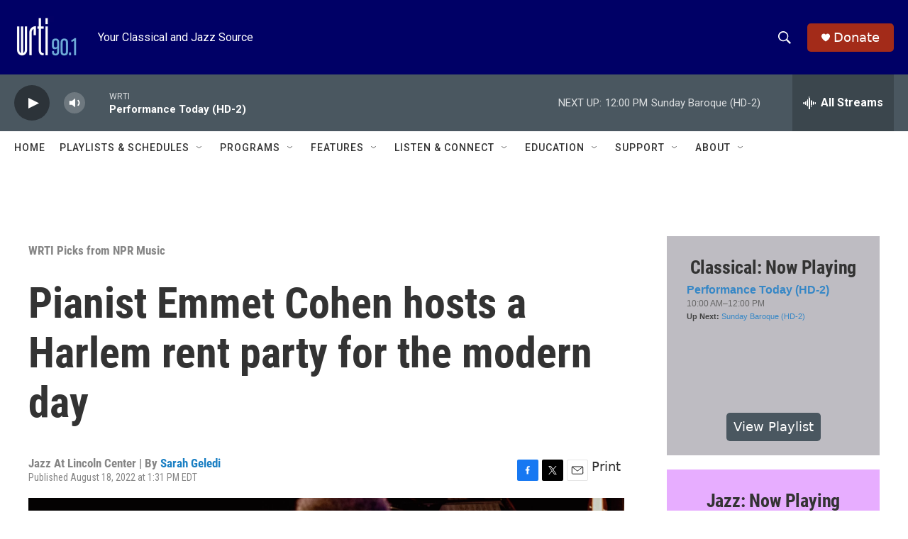

--- FILE ---
content_type: text/html; charset=utf-8
request_url: https://www.google.com/recaptcha/api2/aframe
body_size: 265
content:
<!DOCTYPE HTML><html><head><meta http-equiv="content-type" content="text/html; charset=UTF-8"></head><body><script nonce="6cz6gi6ak2__dlCmI23wgA">/** Anti-fraud and anti-abuse applications only. See google.com/recaptcha */ try{var clients={'sodar':'https://pagead2.googlesyndication.com/pagead/sodar?'};window.addEventListener("message",function(a){try{if(a.source===window.parent){var b=JSON.parse(a.data);var c=clients[b['id']];if(c){var d=document.createElement('img');d.src=c+b['params']+'&rc='+(localStorage.getItem("rc::a")?sessionStorage.getItem("rc::b"):"");window.document.body.appendChild(d);sessionStorage.setItem("rc::e",parseInt(sessionStorage.getItem("rc::e")||0)+1);localStorage.setItem("rc::h",'1768752681653');}}}catch(b){}});window.parent.postMessage("_grecaptcha_ready", "*");}catch(b){}</script></body></html>

--- FILE ---
content_type: text/javascript; charset=utf-8
request_url: https://api.composer.nprstations.org/v1/widget/53c7dca6e1c8c27e811ab2ae/now?bust=194065810&callback=jQuery1720013981639794741207_1768752680210&format=jsonp&date=2026-01-18&times=true&_=1768752680633
body_size: 968
content:
/**/ typeof jQuery1720013981639794741207_1768752680210 === 'function' && jQuery1720013981639794741207_1768752680210("<!--NOW PLAYING WIDGET --><div class=\"whatson-block\"><div class=\"whatson-song group\"><img src=\"https://is1-ssl.mzstatic.com/image/thumb/Music/v4/2c/00/72/2c00727a-db8e-52d3-ec07-dc0412d130b1/886443836150.jpg/60x60bb.jpg\" alt=\"SpiritYouAll\" title=\"SpiritYouAll\" class=\"whatson-albumArt\"/><ul><li class=\"whatson-songTitle\">Glory</li><li class=\"whatson-songArtist\">Bobby McFerrin & Esperanza Spalding</li><li class=\"whatson-composer\"></li><li class=\"whatson-ensembles\"></li><li class=\"whatson-conductor\"></li><li class=\"whatson-soloists\"></li><li class=\"whatson-songCommerce-now\"><ul class=\"active-now\"></ul></li></ul></div><div class=\"whatson-program\"><a href=\"https://www.wrti.org/show/sunday-jazz-brunch\" target=\"_blank\" class=\"whatson-programName\">Sunday Jazz Brunch</a><span>9:00 AM&#8211;1:00 PM</span></div><p><b>Up Next: </b><a href=\"https://www.wrti.org/programs/sunday-jazz\" target=\"_blank\">Sunday Jazz (HD-2)</a></p></div>");

--- FILE ---
content_type: text/javascript; charset=utf-8
request_url: https://api.composer.nprstations.org/v1/widget/53c7dbe1e1c8b9c77b4b9b6e/now?bust=613444141&callback=jQuery17204371506959660225_1768752680153&format=jsonp&date=2026-01-18&times=true&_=1768752680354
body_size: 384
content:
/**/ typeof jQuery17204371506959660225_1768752680153 === 'function' && jQuery17204371506959660225_1768752680153("<!--NOW PLAYING WIDGET --><div class=\"whatson-block\"><div class=\"whatson-program\"><a href=\"https://www.wrti.org/show/performance-today-hd-2\" target=\"_blank\" class=\"whatson-programName\">Performance Today (HD-2)</a><span>10:00 AM&#8211;12:00 PM</span></div><p><b>Up Next: </b><a href=\"https://www.wrti.org/show/sunday-baroque\" target=\"_blank\">Sunday Baroque (HD-2)</a></p></div>");